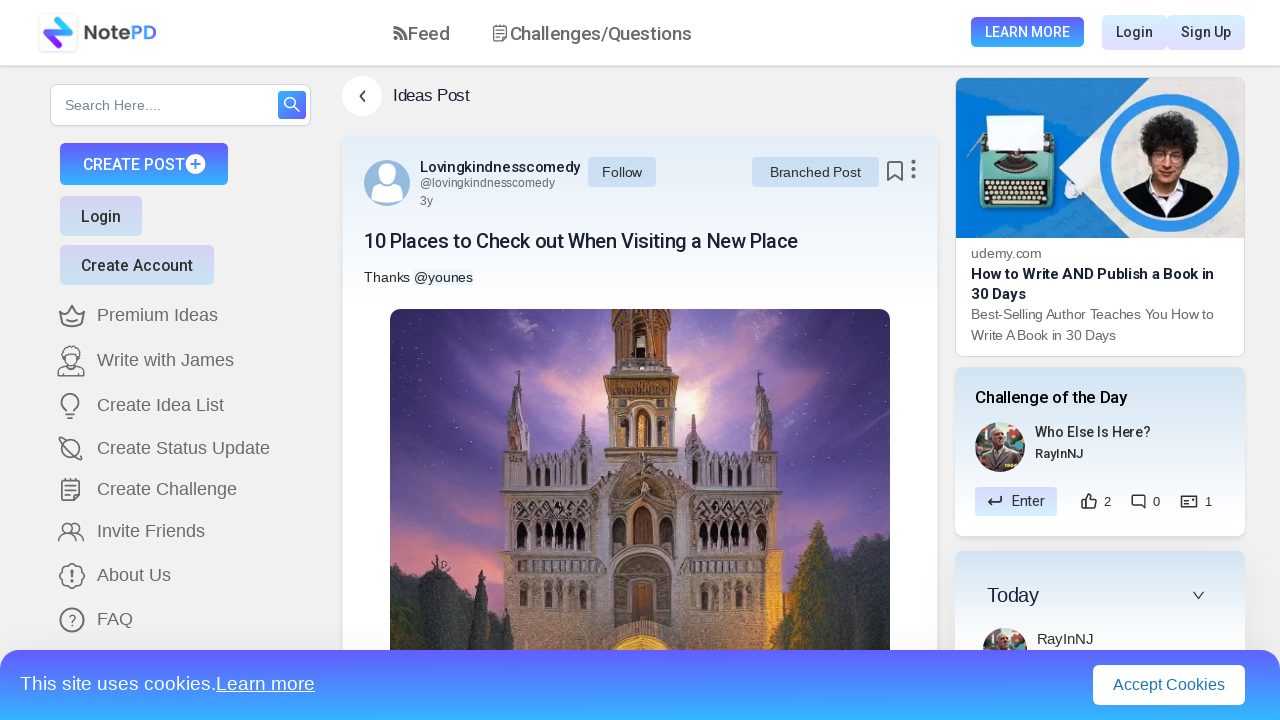

--- FILE ---
content_type: text/html; charset=utf-8
request_url: https://www.google.com/recaptcha/api2/anchor?ar=1&k=6LcCjr8eAAAAAO7sXYLNsiGxBHOABUNae9hsL4vy&co=aHR0cHM6Ly9ub3RlcGQuY29tOjQ0Mw..&hl=en&v=PoyoqOPhxBO7pBk68S4YbpHZ&size=invisible&anchor-ms=20000&execute-ms=30000&cb=bv0qdatcr74j
body_size: 48839
content:
<!DOCTYPE HTML><html dir="ltr" lang="en"><head><meta http-equiv="Content-Type" content="text/html; charset=UTF-8">
<meta http-equiv="X-UA-Compatible" content="IE=edge">
<title>reCAPTCHA</title>
<style type="text/css">
/* cyrillic-ext */
@font-face {
  font-family: 'Roboto';
  font-style: normal;
  font-weight: 400;
  font-stretch: 100%;
  src: url(//fonts.gstatic.com/s/roboto/v48/KFO7CnqEu92Fr1ME7kSn66aGLdTylUAMa3GUBHMdazTgWw.woff2) format('woff2');
  unicode-range: U+0460-052F, U+1C80-1C8A, U+20B4, U+2DE0-2DFF, U+A640-A69F, U+FE2E-FE2F;
}
/* cyrillic */
@font-face {
  font-family: 'Roboto';
  font-style: normal;
  font-weight: 400;
  font-stretch: 100%;
  src: url(//fonts.gstatic.com/s/roboto/v48/KFO7CnqEu92Fr1ME7kSn66aGLdTylUAMa3iUBHMdazTgWw.woff2) format('woff2');
  unicode-range: U+0301, U+0400-045F, U+0490-0491, U+04B0-04B1, U+2116;
}
/* greek-ext */
@font-face {
  font-family: 'Roboto';
  font-style: normal;
  font-weight: 400;
  font-stretch: 100%;
  src: url(//fonts.gstatic.com/s/roboto/v48/KFO7CnqEu92Fr1ME7kSn66aGLdTylUAMa3CUBHMdazTgWw.woff2) format('woff2');
  unicode-range: U+1F00-1FFF;
}
/* greek */
@font-face {
  font-family: 'Roboto';
  font-style: normal;
  font-weight: 400;
  font-stretch: 100%;
  src: url(//fonts.gstatic.com/s/roboto/v48/KFO7CnqEu92Fr1ME7kSn66aGLdTylUAMa3-UBHMdazTgWw.woff2) format('woff2');
  unicode-range: U+0370-0377, U+037A-037F, U+0384-038A, U+038C, U+038E-03A1, U+03A3-03FF;
}
/* math */
@font-face {
  font-family: 'Roboto';
  font-style: normal;
  font-weight: 400;
  font-stretch: 100%;
  src: url(//fonts.gstatic.com/s/roboto/v48/KFO7CnqEu92Fr1ME7kSn66aGLdTylUAMawCUBHMdazTgWw.woff2) format('woff2');
  unicode-range: U+0302-0303, U+0305, U+0307-0308, U+0310, U+0312, U+0315, U+031A, U+0326-0327, U+032C, U+032F-0330, U+0332-0333, U+0338, U+033A, U+0346, U+034D, U+0391-03A1, U+03A3-03A9, U+03B1-03C9, U+03D1, U+03D5-03D6, U+03F0-03F1, U+03F4-03F5, U+2016-2017, U+2034-2038, U+203C, U+2040, U+2043, U+2047, U+2050, U+2057, U+205F, U+2070-2071, U+2074-208E, U+2090-209C, U+20D0-20DC, U+20E1, U+20E5-20EF, U+2100-2112, U+2114-2115, U+2117-2121, U+2123-214F, U+2190, U+2192, U+2194-21AE, U+21B0-21E5, U+21F1-21F2, U+21F4-2211, U+2213-2214, U+2216-22FF, U+2308-230B, U+2310, U+2319, U+231C-2321, U+2336-237A, U+237C, U+2395, U+239B-23B7, U+23D0, U+23DC-23E1, U+2474-2475, U+25AF, U+25B3, U+25B7, U+25BD, U+25C1, U+25CA, U+25CC, U+25FB, U+266D-266F, U+27C0-27FF, U+2900-2AFF, U+2B0E-2B11, U+2B30-2B4C, U+2BFE, U+3030, U+FF5B, U+FF5D, U+1D400-1D7FF, U+1EE00-1EEFF;
}
/* symbols */
@font-face {
  font-family: 'Roboto';
  font-style: normal;
  font-weight: 400;
  font-stretch: 100%;
  src: url(//fonts.gstatic.com/s/roboto/v48/KFO7CnqEu92Fr1ME7kSn66aGLdTylUAMaxKUBHMdazTgWw.woff2) format('woff2');
  unicode-range: U+0001-000C, U+000E-001F, U+007F-009F, U+20DD-20E0, U+20E2-20E4, U+2150-218F, U+2190, U+2192, U+2194-2199, U+21AF, U+21E6-21F0, U+21F3, U+2218-2219, U+2299, U+22C4-22C6, U+2300-243F, U+2440-244A, U+2460-24FF, U+25A0-27BF, U+2800-28FF, U+2921-2922, U+2981, U+29BF, U+29EB, U+2B00-2BFF, U+4DC0-4DFF, U+FFF9-FFFB, U+10140-1018E, U+10190-1019C, U+101A0, U+101D0-101FD, U+102E0-102FB, U+10E60-10E7E, U+1D2C0-1D2D3, U+1D2E0-1D37F, U+1F000-1F0FF, U+1F100-1F1AD, U+1F1E6-1F1FF, U+1F30D-1F30F, U+1F315, U+1F31C, U+1F31E, U+1F320-1F32C, U+1F336, U+1F378, U+1F37D, U+1F382, U+1F393-1F39F, U+1F3A7-1F3A8, U+1F3AC-1F3AF, U+1F3C2, U+1F3C4-1F3C6, U+1F3CA-1F3CE, U+1F3D4-1F3E0, U+1F3ED, U+1F3F1-1F3F3, U+1F3F5-1F3F7, U+1F408, U+1F415, U+1F41F, U+1F426, U+1F43F, U+1F441-1F442, U+1F444, U+1F446-1F449, U+1F44C-1F44E, U+1F453, U+1F46A, U+1F47D, U+1F4A3, U+1F4B0, U+1F4B3, U+1F4B9, U+1F4BB, U+1F4BF, U+1F4C8-1F4CB, U+1F4D6, U+1F4DA, U+1F4DF, U+1F4E3-1F4E6, U+1F4EA-1F4ED, U+1F4F7, U+1F4F9-1F4FB, U+1F4FD-1F4FE, U+1F503, U+1F507-1F50B, U+1F50D, U+1F512-1F513, U+1F53E-1F54A, U+1F54F-1F5FA, U+1F610, U+1F650-1F67F, U+1F687, U+1F68D, U+1F691, U+1F694, U+1F698, U+1F6AD, U+1F6B2, U+1F6B9-1F6BA, U+1F6BC, U+1F6C6-1F6CF, U+1F6D3-1F6D7, U+1F6E0-1F6EA, U+1F6F0-1F6F3, U+1F6F7-1F6FC, U+1F700-1F7FF, U+1F800-1F80B, U+1F810-1F847, U+1F850-1F859, U+1F860-1F887, U+1F890-1F8AD, U+1F8B0-1F8BB, U+1F8C0-1F8C1, U+1F900-1F90B, U+1F93B, U+1F946, U+1F984, U+1F996, U+1F9E9, U+1FA00-1FA6F, U+1FA70-1FA7C, U+1FA80-1FA89, U+1FA8F-1FAC6, U+1FACE-1FADC, U+1FADF-1FAE9, U+1FAF0-1FAF8, U+1FB00-1FBFF;
}
/* vietnamese */
@font-face {
  font-family: 'Roboto';
  font-style: normal;
  font-weight: 400;
  font-stretch: 100%;
  src: url(//fonts.gstatic.com/s/roboto/v48/KFO7CnqEu92Fr1ME7kSn66aGLdTylUAMa3OUBHMdazTgWw.woff2) format('woff2');
  unicode-range: U+0102-0103, U+0110-0111, U+0128-0129, U+0168-0169, U+01A0-01A1, U+01AF-01B0, U+0300-0301, U+0303-0304, U+0308-0309, U+0323, U+0329, U+1EA0-1EF9, U+20AB;
}
/* latin-ext */
@font-face {
  font-family: 'Roboto';
  font-style: normal;
  font-weight: 400;
  font-stretch: 100%;
  src: url(//fonts.gstatic.com/s/roboto/v48/KFO7CnqEu92Fr1ME7kSn66aGLdTylUAMa3KUBHMdazTgWw.woff2) format('woff2');
  unicode-range: U+0100-02BA, U+02BD-02C5, U+02C7-02CC, U+02CE-02D7, U+02DD-02FF, U+0304, U+0308, U+0329, U+1D00-1DBF, U+1E00-1E9F, U+1EF2-1EFF, U+2020, U+20A0-20AB, U+20AD-20C0, U+2113, U+2C60-2C7F, U+A720-A7FF;
}
/* latin */
@font-face {
  font-family: 'Roboto';
  font-style: normal;
  font-weight: 400;
  font-stretch: 100%;
  src: url(//fonts.gstatic.com/s/roboto/v48/KFO7CnqEu92Fr1ME7kSn66aGLdTylUAMa3yUBHMdazQ.woff2) format('woff2');
  unicode-range: U+0000-00FF, U+0131, U+0152-0153, U+02BB-02BC, U+02C6, U+02DA, U+02DC, U+0304, U+0308, U+0329, U+2000-206F, U+20AC, U+2122, U+2191, U+2193, U+2212, U+2215, U+FEFF, U+FFFD;
}
/* cyrillic-ext */
@font-face {
  font-family: 'Roboto';
  font-style: normal;
  font-weight: 500;
  font-stretch: 100%;
  src: url(//fonts.gstatic.com/s/roboto/v48/KFO7CnqEu92Fr1ME7kSn66aGLdTylUAMa3GUBHMdazTgWw.woff2) format('woff2');
  unicode-range: U+0460-052F, U+1C80-1C8A, U+20B4, U+2DE0-2DFF, U+A640-A69F, U+FE2E-FE2F;
}
/* cyrillic */
@font-face {
  font-family: 'Roboto';
  font-style: normal;
  font-weight: 500;
  font-stretch: 100%;
  src: url(//fonts.gstatic.com/s/roboto/v48/KFO7CnqEu92Fr1ME7kSn66aGLdTylUAMa3iUBHMdazTgWw.woff2) format('woff2');
  unicode-range: U+0301, U+0400-045F, U+0490-0491, U+04B0-04B1, U+2116;
}
/* greek-ext */
@font-face {
  font-family: 'Roboto';
  font-style: normal;
  font-weight: 500;
  font-stretch: 100%;
  src: url(//fonts.gstatic.com/s/roboto/v48/KFO7CnqEu92Fr1ME7kSn66aGLdTylUAMa3CUBHMdazTgWw.woff2) format('woff2');
  unicode-range: U+1F00-1FFF;
}
/* greek */
@font-face {
  font-family: 'Roboto';
  font-style: normal;
  font-weight: 500;
  font-stretch: 100%;
  src: url(//fonts.gstatic.com/s/roboto/v48/KFO7CnqEu92Fr1ME7kSn66aGLdTylUAMa3-UBHMdazTgWw.woff2) format('woff2');
  unicode-range: U+0370-0377, U+037A-037F, U+0384-038A, U+038C, U+038E-03A1, U+03A3-03FF;
}
/* math */
@font-face {
  font-family: 'Roboto';
  font-style: normal;
  font-weight: 500;
  font-stretch: 100%;
  src: url(//fonts.gstatic.com/s/roboto/v48/KFO7CnqEu92Fr1ME7kSn66aGLdTylUAMawCUBHMdazTgWw.woff2) format('woff2');
  unicode-range: U+0302-0303, U+0305, U+0307-0308, U+0310, U+0312, U+0315, U+031A, U+0326-0327, U+032C, U+032F-0330, U+0332-0333, U+0338, U+033A, U+0346, U+034D, U+0391-03A1, U+03A3-03A9, U+03B1-03C9, U+03D1, U+03D5-03D6, U+03F0-03F1, U+03F4-03F5, U+2016-2017, U+2034-2038, U+203C, U+2040, U+2043, U+2047, U+2050, U+2057, U+205F, U+2070-2071, U+2074-208E, U+2090-209C, U+20D0-20DC, U+20E1, U+20E5-20EF, U+2100-2112, U+2114-2115, U+2117-2121, U+2123-214F, U+2190, U+2192, U+2194-21AE, U+21B0-21E5, U+21F1-21F2, U+21F4-2211, U+2213-2214, U+2216-22FF, U+2308-230B, U+2310, U+2319, U+231C-2321, U+2336-237A, U+237C, U+2395, U+239B-23B7, U+23D0, U+23DC-23E1, U+2474-2475, U+25AF, U+25B3, U+25B7, U+25BD, U+25C1, U+25CA, U+25CC, U+25FB, U+266D-266F, U+27C0-27FF, U+2900-2AFF, U+2B0E-2B11, U+2B30-2B4C, U+2BFE, U+3030, U+FF5B, U+FF5D, U+1D400-1D7FF, U+1EE00-1EEFF;
}
/* symbols */
@font-face {
  font-family: 'Roboto';
  font-style: normal;
  font-weight: 500;
  font-stretch: 100%;
  src: url(//fonts.gstatic.com/s/roboto/v48/KFO7CnqEu92Fr1ME7kSn66aGLdTylUAMaxKUBHMdazTgWw.woff2) format('woff2');
  unicode-range: U+0001-000C, U+000E-001F, U+007F-009F, U+20DD-20E0, U+20E2-20E4, U+2150-218F, U+2190, U+2192, U+2194-2199, U+21AF, U+21E6-21F0, U+21F3, U+2218-2219, U+2299, U+22C4-22C6, U+2300-243F, U+2440-244A, U+2460-24FF, U+25A0-27BF, U+2800-28FF, U+2921-2922, U+2981, U+29BF, U+29EB, U+2B00-2BFF, U+4DC0-4DFF, U+FFF9-FFFB, U+10140-1018E, U+10190-1019C, U+101A0, U+101D0-101FD, U+102E0-102FB, U+10E60-10E7E, U+1D2C0-1D2D3, U+1D2E0-1D37F, U+1F000-1F0FF, U+1F100-1F1AD, U+1F1E6-1F1FF, U+1F30D-1F30F, U+1F315, U+1F31C, U+1F31E, U+1F320-1F32C, U+1F336, U+1F378, U+1F37D, U+1F382, U+1F393-1F39F, U+1F3A7-1F3A8, U+1F3AC-1F3AF, U+1F3C2, U+1F3C4-1F3C6, U+1F3CA-1F3CE, U+1F3D4-1F3E0, U+1F3ED, U+1F3F1-1F3F3, U+1F3F5-1F3F7, U+1F408, U+1F415, U+1F41F, U+1F426, U+1F43F, U+1F441-1F442, U+1F444, U+1F446-1F449, U+1F44C-1F44E, U+1F453, U+1F46A, U+1F47D, U+1F4A3, U+1F4B0, U+1F4B3, U+1F4B9, U+1F4BB, U+1F4BF, U+1F4C8-1F4CB, U+1F4D6, U+1F4DA, U+1F4DF, U+1F4E3-1F4E6, U+1F4EA-1F4ED, U+1F4F7, U+1F4F9-1F4FB, U+1F4FD-1F4FE, U+1F503, U+1F507-1F50B, U+1F50D, U+1F512-1F513, U+1F53E-1F54A, U+1F54F-1F5FA, U+1F610, U+1F650-1F67F, U+1F687, U+1F68D, U+1F691, U+1F694, U+1F698, U+1F6AD, U+1F6B2, U+1F6B9-1F6BA, U+1F6BC, U+1F6C6-1F6CF, U+1F6D3-1F6D7, U+1F6E0-1F6EA, U+1F6F0-1F6F3, U+1F6F7-1F6FC, U+1F700-1F7FF, U+1F800-1F80B, U+1F810-1F847, U+1F850-1F859, U+1F860-1F887, U+1F890-1F8AD, U+1F8B0-1F8BB, U+1F8C0-1F8C1, U+1F900-1F90B, U+1F93B, U+1F946, U+1F984, U+1F996, U+1F9E9, U+1FA00-1FA6F, U+1FA70-1FA7C, U+1FA80-1FA89, U+1FA8F-1FAC6, U+1FACE-1FADC, U+1FADF-1FAE9, U+1FAF0-1FAF8, U+1FB00-1FBFF;
}
/* vietnamese */
@font-face {
  font-family: 'Roboto';
  font-style: normal;
  font-weight: 500;
  font-stretch: 100%;
  src: url(//fonts.gstatic.com/s/roboto/v48/KFO7CnqEu92Fr1ME7kSn66aGLdTylUAMa3OUBHMdazTgWw.woff2) format('woff2');
  unicode-range: U+0102-0103, U+0110-0111, U+0128-0129, U+0168-0169, U+01A0-01A1, U+01AF-01B0, U+0300-0301, U+0303-0304, U+0308-0309, U+0323, U+0329, U+1EA0-1EF9, U+20AB;
}
/* latin-ext */
@font-face {
  font-family: 'Roboto';
  font-style: normal;
  font-weight: 500;
  font-stretch: 100%;
  src: url(//fonts.gstatic.com/s/roboto/v48/KFO7CnqEu92Fr1ME7kSn66aGLdTylUAMa3KUBHMdazTgWw.woff2) format('woff2');
  unicode-range: U+0100-02BA, U+02BD-02C5, U+02C7-02CC, U+02CE-02D7, U+02DD-02FF, U+0304, U+0308, U+0329, U+1D00-1DBF, U+1E00-1E9F, U+1EF2-1EFF, U+2020, U+20A0-20AB, U+20AD-20C0, U+2113, U+2C60-2C7F, U+A720-A7FF;
}
/* latin */
@font-face {
  font-family: 'Roboto';
  font-style: normal;
  font-weight: 500;
  font-stretch: 100%;
  src: url(//fonts.gstatic.com/s/roboto/v48/KFO7CnqEu92Fr1ME7kSn66aGLdTylUAMa3yUBHMdazQ.woff2) format('woff2');
  unicode-range: U+0000-00FF, U+0131, U+0152-0153, U+02BB-02BC, U+02C6, U+02DA, U+02DC, U+0304, U+0308, U+0329, U+2000-206F, U+20AC, U+2122, U+2191, U+2193, U+2212, U+2215, U+FEFF, U+FFFD;
}
/* cyrillic-ext */
@font-face {
  font-family: 'Roboto';
  font-style: normal;
  font-weight: 900;
  font-stretch: 100%;
  src: url(//fonts.gstatic.com/s/roboto/v48/KFO7CnqEu92Fr1ME7kSn66aGLdTylUAMa3GUBHMdazTgWw.woff2) format('woff2');
  unicode-range: U+0460-052F, U+1C80-1C8A, U+20B4, U+2DE0-2DFF, U+A640-A69F, U+FE2E-FE2F;
}
/* cyrillic */
@font-face {
  font-family: 'Roboto';
  font-style: normal;
  font-weight: 900;
  font-stretch: 100%;
  src: url(//fonts.gstatic.com/s/roboto/v48/KFO7CnqEu92Fr1ME7kSn66aGLdTylUAMa3iUBHMdazTgWw.woff2) format('woff2');
  unicode-range: U+0301, U+0400-045F, U+0490-0491, U+04B0-04B1, U+2116;
}
/* greek-ext */
@font-face {
  font-family: 'Roboto';
  font-style: normal;
  font-weight: 900;
  font-stretch: 100%;
  src: url(//fonts.gstatic.com/s/roboto/v48/KFO7CnqEu92Fr1ME7kSn66aGLdTylUAMa3CUBHMdazTgWw.woff2) format('woff2');
  unicode-range: U+1F00-1FFF;
}
/* greek */
@font-face {
  font-family: 'Roboto';
  font-style: normal;
  font-weight: 900;
  font-stretch: 100%;
  src: url(//fonts.gstatic.com/s/roboto/v48/KFO7CnqEu92Fr1ME7kSn66aGLdTylUAMa3-UBHMdazTgWw.woff2) format('woff2');
  unicode-range: U+0370-0377, U+037A-037F, U+0384-038A, U+038C, U+038E-03A1, U+03A3-03FF;
}
/* math */
@font-face {
  font-family: 'Roboto';
  font-style: normal;
  font-weight: 900;
  font-stretch: 100%;
  src: url(//fonts.gstatic.com/s/roboto/v48/KFO7CnqEu92Fr1ME7kSn66aGLdTylUAMawCUBHMdazTgWw.woff2) format('woff2');
  unicode-range: U+0302-0303, U+0305, U+0307-0308, U+0310, U+0312, U+0315, U+031A, U+0326-0327, U+032C, U+032F-0330, U+0332-0333, U+0338, U+033A, U+0346, U+034D, U+0391-03A1, U+03A3-03A9, U+03B1-03C9, U+03D1, U+03D5-03D6, U+03F0-03F1, U+03F4-03F5, U+2016-2017, U+2034-2038, U+203C, U+2040, U+2043, U+2047, U+2050, U+2057, U+205F, U+2070-2071, U+2074-208E, U+2090-209C, U+20D0-20DC, U+20E1, U+20E5-20EF, U+2100-2112, U+2114-2115, U+2117-2121, U+2123-214F, U+2190, U+2192, U+2194-21AE, U+21B0-21E5, U+21F1-21F2, U+21F4-2211, U+2213-2214, U+2216-22FF, U+2308-230B, U+2310, U+2319, U+231C-2321, U+2336-237A, U+237C, U+2395, U+239B-23B7, U+23D0, U+23DC-23E1, U+2474-2475, U+25AF, U+25B3, U+25B7, U+25BD, U+25C1, U+25CA, U+25CC, U+25FB, U+266D-266F, U+27C0-27FF, U+2900-2AFF, U+2B0E-2B11, U+2B30-2B4C, U+2BFE, U+3030, U+FF5B, U+FF5D, U+1D400-1D7FF, U+1EE00-1EEFF;
}
/* symbols */
@font-face {
  font-family: 'Roboto';
  font-style: normal;
  font-weight: 900;
  font-stretch: 100%;
  src: url(//fonts.gstatic.com/s/roboto/v48/KFO7CnqEu92Fr1ME7kSn66aGLdTylUAMaxKUBHMdazTgWw.woff2) format('woff2');
  unicode-range: U+0001-000C, U+000E-001F, U+007F-009F, U+20DD-20E0, U+20E2-20E4, U+2150-218F, U+2190, U+2192, U+2194-2199, U+21AF, U+21E6-21F0, U+21F3, U+2218-2219, U+2299, U+22C4-22C6, U+2300-243F, U+2440-244A, U+2460-24FF, U+25A0-27BF, U+2800-28FF, U+2921-2922, U+2981, U+29BF, U+29EB, U+2B00-2BFF, U+4DC0-4DFF, U+FFF9-FFFB, U+10140-1018E, U+10190-1019C, U+101A0, U+101D0-101FD, U+102E0-102FB, U+10E60-10E7E, U+1D2C0-1D2D3, U+1D2E0-1D37F, U+1F000-1F0FF, U+1F100-1F1AD, U+1F1E6-1F1FF, U+1F30D-1F30F, U+1F315, U+1F31C, U+1F31E, U+1F320-1F32C, U+1F336, U+1F378, U+1F37D, U+1F382, U+1F393-1F39F, U+1F3A7-1F3A8, U+1F3AC-1F3AF, U+1F3C2, U+1F3C4-1F3C6, U+1F3CA-1F3CE, U+1F3D4-1F3E0, U+1F3ED, U+1F3F1-1F3F3, U+1F3F5-1F3F7, U+1F408, U+1F415, U+1F41F, U+1F426, U+1F43F, U+1F441-1F442, U+1F444, U+1F446-1F449, U+1F44C-1F44E, U+1F453, U+1F46A, U+1F47D, U+1F4A3, U+1F4B0, U+1F4B3, U+1F4B9, U+1F4BB, U+1F4BF, U+1F4C8-1F4CB, U+1F4D6, U+1F4DA, U+1F4DF, U+1F4E3-1F4E6, U+1F4EA-1F4ED, U+1F4F7, U+1F4F9-1F4FB, U+1F4FD-1F4FE, U+1F503, U+1F507-1F50B, U+1F50D, U+1F512-1F513, U+1F53E-1F54A, U+1F54F-1F5FA, U+1F610, U+1F650-1F67F, U+1F687, U+1F68D, U+1F691, U+1F694, U+1F698, U+1F6AD, U+1F6B2, U+1F6B9-1F6BA, U+1F6BC, U+1F6C6-1F6CF, U+1F6D3-1F6D7, U+1F6E0-1F6EA, U+1F6F0-1F6F3, U+1F6F7-1F6FC, U+1F700-1F7FF, U+1F800-1F80B, U+1F810-1F847, U+1F850-1F859, U+1F860-1F887, U+1F890-1F8AD, U+1F8B0-1F8BB, U+1F8C0-1F8C1, U+1F900-1F90B, U+1F93B, U+1F946, U+1F984, U+1F996, U+1F9E9, U+1FA00-1FA6F, U+1FA70-1FA7C, U+1FA80-1FA89, U+1FA8F-1FAC6, U+1FACE-1FADC, U+1FADF-1FAE9, U+1FAF0-1FAF8, U+1FB00-1FBFF;
}
/* vietnamese */
@font-face {
  font-family: 'Roboto';
  font-style: normal;
  font-weight: 900;
  font-stretch: 100%;
  src: url(//fonts.gstatic.com/s/roboto/v48/KFO7CnqEu92Fr1ME7kSn66aGLdTylUAMa3OUBHMdazTgWw.woff2) format('woff2');
  unicode-range: U+0102-0103, U+0110-0111, U+0128-0129, U+0168-0169, U+01A0-01A1, U+01AF-01B0, U+0300-0301, U+0303-0304, U+0308-0309, U+0323, U+0329, U+1EA0-1EF9, U+20AB;
}
/* latin-ext */
@font-face {
  font-family: 'Roboto';
  font-style: normal;
  font-weight: 900;
  font-stretch: 100%;
  src: url(//fonts.gstatic.com/s/roboto/v48/KFO7CnqEu92Fr1ME7kSn66aGLdTylUAMa3KUBHMdazTgWw.woff2) format('woff2');
  unicode-range: U+0100-02BA, U+02BD-02C5, U+02C7-02CC, U+02CE-02D7, U+02DD-02FF, U+0304, U+0308, U+0329, U+1D00-1DBF, U+1E00-1E9F, U+1EF2-1EFF, U+2020, U+20A0-20AB, U+20AD-20C0, U+2113, U+2C60-2C7F, U+A720-A7FF;
}
/* latin */
@font-face {
  font-family: 'Roboto';
  font-style: normal;
  font-weight: 900;
  font-stretch: 100%;
  src: url(//fonts.gstatic.com/s/roboto/v48/KFO7CnqEu92Fr1ME7kSn66aGLdTylUAMa3yUBHMdazQ.woff2) format('woff2');
  unicode-range: U+0000-00FF, U+0131, U+0152-0153, U+02BB-02BC, U+02C6, U+02DA, U+02DC, U+0304, U+0308, U+0329, U+2000-206F, U+20AC, U+2122, U+2191, U+2193, U+2212, U+2215, U+FEFF, U+FFFD;
}

</style>
<link rel="stylesheet" type="text/css" href="https://www.gstatic.com/recaptcha/releases/PoyoqOPhxBO7pBk68S4YbpHZ/styles__ltr.css">
<script nonce="DZwYFNuZRRA37e9sJp7o8g" type="text/javascript">window['__recaptcha_api'] = 'https://www.google.com/recaptcha/api2/';</script>
<script type="text/javascript" src="https://www.gstatic.com/recaptcha/releases/PoyoqOPhxBO7pBk68S4YbpHZ/recaptcha__en.js" nonce="DZwYFNuZRRA37e9sJp7o8g">
      
    </script></head>
<body><div id="rc-anchor-alert" class="rc-anchor-alert"></div>
<input type="hidden" id="recaptcha-token" value="[base64]">
<script type="text/javascript" nonce="DZwYFNuZRRA37e9sJp7o8g">
      recaptcha.anchor.Main.init("[\x22ainput\x22,[\x22bgdata\x22,\x22\x22,\[base64]/[base64]/[base64]/[base64]/[base64]/UltsKytdPUU6KEU8MjA0OD9SW2wrK109RT4+NnwxOTI6KChFJjY0NTEyKT09NTUyOTYmJk0rMTxjLmxlbmd0aCYmKGMuY2hhckNvZGVBdChNKzEpJjY0NTEyKT09NTYzMjA/[base64]/[base64]/[base64]/[base64]/[base64]/[base64]/[base64]\x22,\[base64]\x22,\x22dn7DrkVzw7nDmQQYwoY1K2jDjCNvw786CAnDnQfDuGPCp19zMm44BsOpw7Z2HMKFLTzDucOFwrDDhcOrTsOKTcKZwrfDvCTDncOMTXocw6/DgDDDhsKbKsOABMOGw4/[base64]/CkR+U8O2BMOvKcO7w7rDlRhewr/CiMOXXSszWcOuXsOIwqXDv8OmPDvDkcKGw5QYw54wSwXDusKQbQvCoHJAw7zCrsKwfcKUwpDCg08jw6bDkcKWI8OXMsOIwq4TNGnCuhMrZ0xswoDCvRoNPsKQw7XClCbDgMOUwrwqHz7CnH/Ci8O0wqhuAnpMwpcwdU7CuB/Cj8OzTSs+wrDDvhgsb0EIS2giSzXDkSFtw68xw6pNDcKyw4h4V8O/QsKtwrtPw44nRTF4w6zDl3x+w4V7E8Odw5UGwpfDg17Cmxkad8O4w4xSwrJFdMKnwq/DqDjDkwTDtMKyw7/DvUllXThmwoPDtxcNw6XCgRnCtVXCikMHwrZAdcK2w6Q/wpNlw5YkEsKsw43ChMKew71ASE7DocOYPyMKO8KbWcOeKh/[base64]/wqQwwqLDpMOsw6QUw7fDi8OfRlEfwpZ0aihSwqTCoGpqeMOswrTCrm9fcEHCpXRxw5HCuUJ7w7rClMOYZSJFWQ7DghnCqQwZWhtGw5Bbwow6HsOgwpbDlsKGbm4twrp+XRLCvcOqwp8ewopQwr/[base64]/CVbCg1FXw5tiw7UHw7o2wo/[base64]/DhsKZeMOew7DCj14YUsOhwoLCnMOMEWjDnFEvHsOuJUpMw67DlsOCe3zDvmgNUsOkwod/[base64]/Q3rDjcKZMsOfw4bCt8OkGsO8wq84wrLDtMKgJsOfw5TCicOPe8KEPHjCumTCmwgUSMK9w5nDjcOgw6tMw7IZLcK0w7BHIynDihhgKcOzJMKfXRcuwrk0QsORBsKmwrPCksKbwoJBaTvDrcOHwp3CgjPDrGnDn8OSOsKAw7/DokfDg0vDv0rCs1QGwpk8ZsOaw5DCgcOWw4gewoPDlsOcQydaw51ZcMOKVGB0wqcow4vDqXJmXm3Cjw/CgsKZw4xQX8OZwrgOw5Apw6rDvsK7DF9XwpHCtEQtX8KBEcKZGsO2wrDCrlIpQMK2wozCo8OYJGNEwoDDucOowpNufcOrw6TClAM2RFfDjxTDp8Ovw4ATw6PDtsKnwoXDtjTDlkPCgiDDhMOjwqljw5lAccK9wpdubwgydsKTBmdBNsKCwrRkw4/[base64]/CnFDChMKHw7bDpAcgw5g6wrVIwr8owrIhK8KDMUfDvW7CnMOmGH7Cj8KLwq/[base64]/CrBRHWTFuwqkiCsK3HMKrRwPCvcOKw6vDsMOTWsOmI1s3RhR4wonDqBMSw7fCvlfConZqwrLCq8OJwqzCiC3Ci8OCAkMASMKww4TDmgJ2woPDvsOEw5LDqcKYCSrDkmdbIwlpXDfDqErCuWjCiVgZwo07w6XDpcOuQlZ6w4LDp8OlwqQLU0nCnsK/C8ORFsOrRMKRwoFwG0A1wo5Bw6zDhUfDo8KHdcOWw4rDn8K6w6rDuwRTa2xxw6RECcOKw78JCDzDuD/Co8OuwoTDjMKDw5jDgsKiGSrDh8KEwpHCqlvCh8O6DlDCvcOGw7bClw3CuBAKwrcSw4jDrsODT3pGNlzCk8OZwojCr8KyT8OfSMO4MMKuWsKLDsKdXAbCtgsCP8Kowo7DtMKJwqPCvnkfLsKVwp3DkcOiX2ckwpbCnsK0MFjCpkcEUjfCsSQ/cMO5cyzDvD0vUl/Cq8KwcgjCnkg9wrAkGsOCccK9wpfDp8Oawq9mwqnCiRTCrsK6wrPCkV0sw6/CusOCw4orw69KQMOyw6IbEsOAW0Asw5zDncKowp8VwoM3wrTCqMKvecOmGsOmEsKfEMK+w7JvFlXDoDXDtMOlwrI/aMOJfsKJBynDgcKrwp0Mw4HDgDjCpmPDkcKDw5p8wrYDc8KRwp/CjsOeAMKgM8O4wqzDkDEPw4FFWDpJwrUFwpMowq8vaiMEw7LCvDMRPMKow51aw4DCjhXDqzBQdHvDohvCl8ORwrZiwovCnibDosO9wqPCh8OrbQxjwoTCpsOUesOBwpbDuRLCnnDCl8OOw5rDs8KPazrDjX7Cv3XClcO/BMObdh4YJVoXw5bCmghAw6bDk8OTYMOPwp7DslJSw4tUdMOlwrs4JRRsXjbDoVTCv0BhbMOHw68+Y8OJwocyeh/[base64]/CokbCq2XCtRfCqRVqw4gHw43ChyfDvgpjNsKDdjwFwr7CosKWMw/CgxjCmcKPw7g9wq9Mw5EcY1XCnATChMOew6p6woR5cHV4w6YkF8OZb8OcZ8OTwo5gw6zDjTQ2w6/[base64]/[base64]/[base64]/CncKvLFoWLMOPOxgrwo8kIHwhDAMEagE1C8K3U8OObcOUGCXCvwvDtlAbwpkUbB8Bwp3DksKrw7/Dv8K9J3bDmT1gw6x9w45gSsKKSn3DuUwhRsOACMKTw5jDl8KqcH1jEsOTLENUw5/CngkwJUh8e2hmM1YuW8KUWMKkwq4AE8OOLMOPQ8KIE8O5F8KeG8KgLsO9w48wwpkFZsKrw51PaT0FPlAgYMK+XT0UFV12w5/DjMOtw413wpBtw4Atw5dzHSFEWlnDpMKYw4o+bmjDsMOzXMOkw47DvMOtXcKydEbDixjCjHh0wrPCvcKEfQ/CmsO2XMKwwrg7w5bDqik8wrd0CDkSwqPDpWHChcOMEsOZw7/DtcOkwrHCkTbDocKwV8Ocwroaw6/DoMKUw5HChsKKRsK7UUVASsKRCXPDtVLDkcKEKcOOwpPDv8OOH1wZwq/DiMO7woEgw6XCgzLCiMOGw5XDvMKXw6rCucOpwp0EPSAaHh3DoDINw6QSw41rGg0DDErChcKGw7LCsXbDrcOtDxfDhj3Cu8KfcMKTUE3DksOiCsKYw79qaFEgAcKRwrwvwqXCuh0rwq/CjMKzasOLwoM8wp4tO8OWVDfCs8KmfMK2BncywpjCq8OYdMKzwrYFwpR8dRtdw7HDgyoHNMKcJ8KvbVI7w4Agw7fCl8O6fMOsw49YO8OsJsKbWwl5woPCpMKzB8KGScOUc8OKaMKJbsOoR3AMZsKHwoEywqrCs8KIw4YUKBHCisKJw7XClDcJJUgPwpnClXcqw7zDvX/DsMKuwocyeBrCnsK3JhzDoMOeXlfCrzDClERxXcKaw4jCvMKNwoBJCcKGC8K7wo8dw57ChHhbUMKSSMOnaVwUw7fDimpRwogFF8OaesOOHGnDlmMhD8Okwq/CrhLCj8OKRsOySWoxD1IYw6kfBAPDqHkfwonDkybCv1ZXMw/DohHDosOlw4Uqw5fDiMKoNMOuZx9AecODw7cxE2XDt8KoM8OXwpXDhy1DE8OXwqwhYMKxwqdGdS9qwrhxw6DCs35FT8Ohw7/DsMO7dMKew55Iwr1BwplQw75+KQBYwq/ChsKsCA/DmEsMSsO+ScO6DsKbwqkEIDfDk8O7wpjCsMKuw6DDoTjCtGjDgADDpnTCgRjCmMOjwojDgH7DnE9HcsORwobCkAHCi2HDn1khw4I+wpPDgcKkw6/[base64]/DnjnDpMKsA07DlzXDvsOyccOqBwhEw4FOwpAMIU/Dk1lEw50Mw7QoOXUXU8OOAsOJb8KSEMOzw7tOw5XCk8OHHnzCjyVZwogNOcKXw4XDglJLc3PDoD/DpkNKw4rCvUs3NMO3ZyPChnLDtyNUa2rDvsKPw78BacKMKcKiwqxiwr4Tw5QHLmNUw7rDh8OiwpnChWcYwq7Dp1BRBCdTNMKIwpDCpn/DsT4zwqjDjz4nWnwKLcO9U1/CicKcwrnDv8K9ZxvDnBJsCsK1wpA9RVbCmcKuwpxxKVAsTMKow4HDggbDgcO0w70kQgHChGpDw6xawphtGcOPBDDDsFDDmMOcwqcew4B/[base64]/ChWApYMOxwpk8N0UpNcOmw6PClAswwrjDkcKpw7PDrMOOG0F6S8KQwobCgsOfAwPCp8O6wrTCqjnCqsKvwprCnsKKw69pIDrClMKgc8OAYD3Co8OcwrnCiwwNwpzDhXwvwoHDqSA2wpnCssKBwrFwwr4xwq/DjcKZYsK/w4DDhzV9wowHwrltwp/DscKFw6lKw5xLAsK9PDLDtQLDjMOcwqFmwrswwrNlw6QVYFsHHcKoRcOYwqU2bUvDgwTChMOQVVUdNMKcIypQw4snw5rDvcOEw4fDjsKxAsOfKcO2VXfCmsKwE8K0wqnDncODC8Otw6TChlLDuVfDiVjDrS47YcOvKcOdc2TDusKfC3Q+w6/CuRPCu2EDwqXDo8KVw4glw63DqMO7EsK0NcKXL8KcwpM7IDzCiX9dOC7DpcOyaDEDH8ONwqs1w5QeR8OMw7Jxw59qw6R1Y8O0FsKyw51AD3R/w550wrrCjsOxesOdNR3CusORw7RFw7/[base64]/[base64]/Dum3CkcKnYcK0SMOFwofCizEmCjd1BMOBw4rCk8KLGsKmwpxKwqYzEw5/woLDhX4dw4DCmBtew5fCvEMEw5tlwqnClSUzw4ocw7LCrsOaaG7DkltaWcOTEMKmwp/Dq8KXcCgCNcKjw4XCgyLDuMKHw5fDs8OVVMKyChZARiIaw63CpW99w7jDnMKRwqR/wqAKwoXCkS3Cm8OtBcKAwoFNWGMtI8O0w7Apw4XCocO+wo1iA8K0HMOdck/Ds8Kuw5zDpAfDucK5bcOyOMO4IVtFXDcUwopuw58Sw6LDhh/CslkRC8OuNGjDrXMSfsOgw6bCnFVswrXDlAJjWlHCm1XDg2pMw6x7HsOZYTRQw5oEFjdwwovCninDsMKdw7JUKMObLMO5OMKjw78hJ8Khw7HDg8OYRMKEw4rClsO+SE3CmcKhwqBgQ2LCpm/DlAAcGcKmc1Mxw7fCk07CqMKsOUXCiEV5w7FSwonDqcKPwoPCkMKCdGbCjkDCvcKSw5bChsO9fMO/[base64]/[base64]/ClcKvVA1Rw75aTm7ChsOFw4bCqHrDg1XDp8OlNQ9Nwrszw50ycn4McygFciJ/OsKuAcO7BcKvwpLDpCjCnsOQw7dNbQFTCFzCllZ8w6DCqMK2w5vCtm8iwpXDtyhbw6vChgVRw4wydsK0w7VSI8Oww5s/WWA5w7bDoWZWDXQJUsKCw7B4YiEAH8KdZBjDk8KlC37CscKrLcOBAHDCnMKQw5NUMMK1w4luwqvDgHI6w6DCnF7Dpn/[base64]/[base64]/Ds8Kjw4jDqMOmw6htw5nDlcKUw4hMw5XDt8ObwqbCocOzfiskwoLCrMO1w4rDmwA8JyFAw4HDmMOIMGHDtWPDkMOAVF/ChcO/f8KUwofDoMOJwoXCvsKywoJbw6clwq1Sw6TDnEjCm0zDqG/Dv8K9w4LDiX4kwq4eWsK9JsOLPsOnwrLCl8KBUcKcwrBTF3JhAcKXB8OQwrYnwpBFd8K/[base64]/In/Cq8Kpw6cDBWLDinzCmsKzwpPDiAkpwobDqT7Dv8Ocw4AMwoEZw7DCjwgDFsKuw5PDkHw6FsOAd8OyeS3DhsOoZjLClsKHwrIlw5oIBy7DmcOSw7ISEMOEwr8AesOracOUKMO1fC4Bw5oxw4QZw5PDq37CqhfCnsOmwr3Cl8KTDMKSw6HChB/DtMO8f8OaD39qMX8cGMK4w57ChDg9wqLCn0fCqRrCoFtxwqTDt8KXw6dybVQiw43DiVjDkcKNPXMww6pnRMKfw6Awwo1/w4LDjEnDpWRnw7EswpEow43DsMOowq7DuMKOw7V4AcKCw7TCuXrDhMOIXHzCu3fCrcOGER3CoMO5ZWHDn8OgwpM0VxQzwofDk0QkeMOWUcOcwqfCvxDCl8KlQsOjwpDDgytUBxPCkR7DpsKLwpdbwqfCisOawoXDsSPDgMK/w5rCtzEYwq3CoCnDqMKqGE0xWgDDncO4fSLDiMKhwpICw6zCsGskw5Vaw6DCvxLChsKiwr/DscO1AsKWIMOPO8KBLcKDw6sKUcOTw5TDs1dJacObCcKvbsOgN8OtJ1jCvcK4wrV5A0PCt33CicKQw6nDiAkBwrB5wr/[base64]/SDsuwohUJcOfbsKJw41WUcOSIcOjdzQow5PDssKcw6PDr2XDmj3DrG5Bw4JYwrdjwoDCtXd8wqfCqUwBF8KZw6Biwr/CkMOAw6AcwoR/JcKwZxfDtH5YF8K8AAU0wrrCjcOpTsOSEVhyw7wDV8OPd8KIw6c2w7XCgsOlDjICw4cQwp/CjjbCicOkWsOvIDnDjsOXw5l1wrpYw77DnWPDgFZRw4cXLgLDgggTOMOowoTDsUo1wrfCj8OBbmM2wq/CncOgw5jDpsOqAhkSwr9YwpvCtxoAVDPDvw7Cu8OWwo7CiB9JDcOTA8OqwqTDlW/CuHbDvsK3ZHgVw7dEOzPDhsOTfsOmw67DoWbDpsKgw6AEb0dDw47DmsOrwqwdw7DDl17Dqw/DsXgxw5bDj8KBw6zDicKewrDCqC4KwrI2aMKEdFfCkzzDuGAzwpg2AFcdTsKUwphWDnk1TVrDvyDCrMKmM8KcT2zCijYpw41iw5vChWljw60UezfCmcKbw6lYw4PCusOCRWAfwoTDjsK4w6hDNMKjwqlHwprDjMOCwpYbw5lWw6/DnsOQdCLDvR/Cs8OTQWx4wqRkFkLDicKyEMKHw4haw5RFwr/DmsKew5BBwoTCq8OdwrbClE1/RlXCjcKIwqzDk2l7w4ZbwpLCu35wwp7CkVTDiMK5w485w7nDgsO1w7kqU8OZG8O/w5/Cu8KDwpVACHVrw74DwrvCoyrClTY6QiECBXLCscKsWsK4wql0KsOIT8KcVxliQMOXJjM+wppFw7sQfMK3U8OlwpvCgWDCoScfH8K0wpHDmwIqVsKNIMORLVYUw7HDmcObNwXDk8OWw5UnWibCnsKBw6RLScKBcwvDmwNEwox8wpvClsOWRcOBwr/CqsK4wozDonJwwpPCrcK2DRbDscOMw5xnKsKRDhMwHsKUUsOZw6bDs3QDE8OkScKrw6jCtBjCqMOSWcORCF/[base64]/Ch8KrWj9sw7wHworDrsOvw4omw7jDrn8Rw4/[base64]/[base64]/CkCXDlMK3ZxFFGj/Co8K5wrI7w5oVBMKNVcOzwqnCksOwU15IwrhjX8OCHcKUwq3Cnn9uHcKYwrVNIiQvBMKEw4DCr0/DqsODw77DpsKVw5zCusKCB8KbXhUjalbDmMKJw5QnE8Oxw4TCpWLCk8OEw6rCgsKiwrDDs8Kxw4vCrcK5woM0w751wpPCuMOYY1zDnsKGKXRWw5AORxZDw7/Dn37Cv2bDqcOMw6sdRFDCsQ10w7XCrEHCvsKNdsKbOMKJYiXDg8KoD3PDi34GVMKVfcOQw7ozw69HNCNXwrBnw70RbMO1HcKFw5Z2PMOfw67CisKDLSNww6F1w63DgDFfw6jDsMKMOSjDmcOcw6YDIMK3OMK/wpbCj8O2DMOURn1Lw4kGOMOGI8KWw5DDh1lrwoJRMwBrwp3DrcKhDMOxwrI8w7rDmMKuw53DnhYBE8KqHcKiOzHDowbCtsOkwpjCusKewq/DlsO8DmtBwrpgeyp1dMOPUQ7CoMORdsKFTcKDw7rCimzDugYqwrt1w4RFw7/DkmdZMsOXwqrDjAtrw7BFQcK3wrfCpcOcw4VZDMKbJQFvwofDisKYXsO8dcKFIMKfwpw7w7nDjHMmw5lvMjEYw7LDn8OTwq7CmW5ZX8Obw7/DssKlU8OIHMOSByk5w6J4wobCgMK+w5PCr8OIN8OQwr9qwqUob8Omwp7Chm1LP8O7AsOpw45TD2vDqGvDi2/DjlDDjsKzw5t+w4nDkcKhw6tdDGrCp3/[base64]/DrgnDvMOTw5AjMk3Dm0ZiAsOkwrNBwovDq8KfwrI9w6k3PMOMI8Kuwr5cQMK0wrzCusKrw49hw5luw6cTw4VUPMOew4FvVT3DsHwJwpvCt1/[base64]/[base64]/Cg8OXfXtjRnDDjMOwX8OTdToDGGd/woPCoDxNw6zCoMO0NBA6w6zClMKpwq9Hwo9aw4LCvEo0w5xYCmkUw7zDpMOawoPCjWDChjMaS8KTHsONwrbDrMOVw48lMHtfWFwgccOPFMKHLcO0V0PDlcK3OsKLAsKyw4PDlh/[base64]/[base64]/wobCksKWw7xfw7JowqTDmsOww73CmzDDs0TCnsOeWWbCisKPKMOGwq3CmwnDicObw64Ib8KKw5c7NcOcXcKjwoA2PcKuw6zCiMO7eB7Dq0LDs1BvwrMOewhoETzDp3bCrsO3AQN2w7IUwrVfw7PDocK2w7VZAsKKw5ZSwr5dwpHCswzDgX/DqMKew4PDnWnCmsOswpbCrQHCssONb8OlKCLCuW/DkF7Dq8OWCntFwo7CqsONw6ZYCQtrwqXDjlPDjsKvejzCnMO4w6DCq8KZwrfCm8KiwrUPwobCj0vCgyjCklDDrMO9bz/DpMKYLsOjZsO/[base64]/CjMOvwrjDicOHw7QZKsKbNMOkw67DjMOVw70awpbDuMOXRQ5mNxhFw6RTa2Y7w5oyw5svR1vCssKsw5BswqIbYgTCgMOSbybCgxAmwqHChcK5US7Do2Akwr/DosKpw67DucKgwrRVwqx9G2IPDMOkw5vDlAzCjUNjRzHDgsOIY8OQwp7DkcK3w7bChMKLw43CmyRcwoFUK8KnU8OGw7/CqXsHwo99T8K3dsOXw4HDjcOHwoBaZMKSwo4bfsKWcw5Sw6vCrMOlwqzDtQ8meWVBZcKTwq/DjhNdw7sjc8OpwohBXsKzw5XCr2AMwq1EwqlZwogaw4zCsV3Ci8OnJV7CoGnDjcOzLlrCrMKQbDfCtMOMWh0Ow4nChifCo8OYZcOBci/Dp8Khw5nDnMKjwpzDpGoTUGh8RsOxJnFpw6Y+ZMKew4BRLVU4w47CjTRSPmUzwq/CnMOXHMKhw7Bmwowrw71kwqLCgUN3GBRZCjJ2JkvDuMOjYwMLIXrDjkXDuj/DuMO7E1wXOmBtS8K3wpnDjnp0JQIcw5/CocOsHsOzw7AGSsObPlQ9aVTDpsKGISzClxt5UMK6w5fCmMKwKMKsLMOhCz/DisO2wpjDvj/DnGhJSsK+wqnDlcO6w6Rbw6A5w5XCnG3DmDNUAMOdw5rCoMKmLDxHWsKIw7drwprDsnDCscKHUxoUw7I8w6o/[base64]/DmsO+NG/DgsOae1PCr1oCYMKgYDDDqsKpwo7DsEQvWcKVWMOtwoQlwq7Cr8OdPA4+wqPCtsOVwqo3cybCksK2w5Zow63Cn8ObAsO/SxJ6wo3Cl8O2w6FUwrbCkQjDmz8vV8KlwqozMjI/EsKjecOQwoXDusKjw6TDusKfw4VGwr/CrcOWNMOGDMOFU1jCiMOfwr4GwpEVwpE7bTDCpivCgHt4I8OgSHfDisKoOMKYBFDCuMOfOsOJdlrDhsOEVwHCtjPDnsOgNsKUFC3DkMOHNH4gTXN+f8OHEysYw4pYQ8Ojw45Lw5XCgFgxwrbCrcKWwprCt8K/P8KAKz8GCgQbViLDpsODMEVMB8Kod0LCqMK3w5rDsWY9w43CkcOSaB8ZwpQ4EMKTP8K9byjChcK0w7A2CmvDrMOlF8Kkw7kTwpDDmBfClFnDsD5Mwq4Zwq3CicO5wo5Fc3/DisOmw5TDoRZ3wrnDrcOOR8Obw7rDuAnCkcOWwrrCr8KTwprDocOmwqbDoXfDmsKqw79CZmdnwpnCucOLwrLDpgg/[base64]/wrXDr8KjZWpCFcOzNioTw6FSMmhiBcKSH8OSLAPDtRzDkSc7wqrCvHPDsQ7CmW5tw6F9aDdcKcKfSMKgGylEBhtjH8ODwpbDrTXDksOjw7jDlnzCg8OqwpE+L3zCo8KmKMKna3Rfw4l/woXCuMKJwpHCsMKSwqZMXsOow6Nve8OAEl9pSlLCqDHCqBnDtsOBwobCqsK/[base64]/DkH9mw57DnMK1cijDqgBAaDnCvMOqPsOgw4/CvcOuwrc9OSnDtMO2w43CtMKiW8K4cnjDrlgWwr1Sw4zDlMKZw4DDq8OVaMK2w4AswqZjwqXDvcO8T14ydjF4w5UtwqQ8w7LCgsOGw4vCkhjDqHHCsMKMFT/[base64]/T8KewrIaGWJUwoIzBH7DqksFwq5nFMKJw4TCjMKSQFtmwoh1LRHCmE7Dr8Kqw5AxwrZ9w7rCu0PCvMOLw4bDo8OdRUYaw5jDtRnCucKxf3fDmsKOH8KEwqPComrClMO9L8O+JH3DtnFOw6nDksKjT8OOwo7CtMOyw7/DmwoOw6fClWFIwqB+wrEVwq/Dp8Oqd0HDmVVjRwoIYmZQM8OBw6MkJsO1w7hKw6fDpcORGMOew6h4FRtawrpvPEpvw6RqHcOsLT9pwpPDlcK9wpgydsOOOMOnwoLCo8OewqEgwpXClcKUXsKNw7jDpSLCtwIrIsO4axXCnXPCunoAfSvCmsKCwoQLw4hycMOGUwPCm8Ojw43DtsOyWUrDh8O/wpp6wrpvCWVGMsONXl1NwoDCosOlThw6bGVeD8K7aMOyWiHCix8VV8KyZcOATl9iw7vDgsKecMKFw61Bbh3DlGZgal7DjcO9w5vDjSzCtQbDu0LCgMOzOhIvcMKDSCV3wowawrrCmsO/PMKFEcO/JDhbwrfCo24OZ8KXw5TChMKUKcKQw5jDv8OUQFYfJcOWQMOlwqrCvEfDkcKEWVTCn8OrZibDgMOjaj4gwptFwq4BwpvCl3XDgcO/[base64]/DkkDDqB/DrcO7JMOTPG01w73Do2TDgBzDr3ZGw4pQKMO0wp7DtjdCwoVKwosVRcO/w54FRyHCpB3DhMKnwrZ6P8KSw4Vtw7hgwoFBw5tIwrJpw53DjsKRUHnDiGciw69rwqTDoUbCjlRsw60ZwoUgw7R0wqLDmCc5NsKHf8Oqw77Cu8OzwrZ4wq/DqsK2w5HDrmZ0wrBowrvCsBPDpVDCkQXChm7DkMOnw53DgcKOXkZbwqEuwrLDg0/CvMKlwr3Dl0R7IljDgsObSHUwH8KMeCYmwofDpGHCqMKhEXjDusK7dsKLwonCh8OwwpfDnMK/[base64]/CoMOffMOVw7vCp03DjSQ4w7DDgwl7wpTDnsKRwo3CjMKtXMOUwp/Ch2nCiEvCmDJHw4LDjH/DqcKUEmE/[base64]/CvRUpT8OoCcOow5zDt8OeDgt9w4/ChyzDrS7Cny84HFEMDhrChcOaCQpJwqXCvkXCiUTCsMKkwojDvcKxa3XCvArClHlJRm7Do3LCvhbCuMOsRjnDg8KGw5zCq1ZVw4NUw6zCrw7DhsK/DMOjwovDjMKgwqfDrS5yw6XDvBpzw5vCtMOuwpHCm0B1wrLCrXTCgMKuLsKjwpTCg04fwq18eGHCgMKhwqEEwpo+V3N0wrDDkUJawrV7wpPDsREPJgtnw5dBwqfCkFVLw4cTw63DoGbDusOeEcOww5bDk8KII8O9w6EVYcO6wo8Owo0ww5nCicOHX1J3wq/CksOnw5wew4LCkVbCgcKTTH/[base64]/DtMOZw5Zew4RuR8KIw5PCi3vDqh5bw7vChsOEJMKYwr0qKW3CgBPClcKvEsOsAMKGKyfCkxo8D8KPw4jClsOTwpJhw5zCucKmJMO4IFVuGcKHN3Y2XTrCgcOCw4EuwrbCq17CqMObJMKxw7FNGcKswpPCn8OBXwvDqB7CpcKsNMOmw7fCgD/DpjI4CMOhA8K1wqPCtjbDvMKyw5rChcOQwoBVIyDCpcKbBHMZNMKnwr9LwqUewo3DoX5+wpYcwp3CiQA/fFU+JyXDn8OrfsKjST8Nw6ZgaMOKwokGY8Kuwrtqw4bDplE5a8KvPmNwBMOib0/CinHCkcO6aBTDkxElwr9YdTEaw4LDpw/Cq3JpH0gdw43Duh19wplXwqJqw7BYA8K5w57DnmfDlMOyw7nDtcOPw7xbP8O/wpEVw6NqwqMEfMOWDcO+w6bDkcKdw4PDmHzCjMORw7HDh8KYw4xydjUXwpjCp2DDksKaYFhGYcOvYyJLw6zDqMOmw57DnBtxwrIYw5ZDwrbDp8KQBmEJw7bDi8OvVcO7w75ddhDChMKyHCs3wrF3YsKHw6DDnjvDkhbCk8OeB2XDlsOTw5HDucOyTGTCvcO0w78/Ox/Cn8Kxw4lgwprCiQpOXmLCghzCtsONKALDksKkBWdWBMO2M8KjLcOlwrEmw63DhAVrPMOWBsOcUMObLMOnWGXCrEfCnFrDhsKrIcOXZMKww7R7K8K6dcO3w6o+woI9A0cVbsODLTDCkcOiwp/DpcKUwr7CtcOoPsKZUcOPdcOvAMOMwo0HwrHClDLCu3lcSU7ChMKwSVDDoCwkWE/DjWgDw5ESCsO9T0/CpXVdwrE2w7HDoBzDpcO5w4d2w64Nw7sAeC/[base64]/[base64]/woI/G8ODKh7Di8KVVxhkw4/DnMKeJnxwNMKGwrFVNQFZBMK+O3HCqUjDmm58XxjDnSc6w5lSwqEmCgcAQk3Dn8O9wrNrd8OfPyJjL8K6ZURgwqcGwr/DizcCSl7DnjPCn8K5JMKOwpfCnXxiTcOYwoR0XsK4ADrDvVkRGEoPPhvCiMO1w5XDn8KqwpLDo8KNdcKBXkY9w53Ch2ZtwpRtWcK/QC7CiMKmwojDmMOXw5LDksKTJ8KzP8KqwprCmyjDv8Kewq51OUxmwoTCncOoLcOfZcKSIMK/w6s0PG9HSyZ/EBnDsBXCmwjCv8Klw6zCgkPDu8KOHMKMd8OvFi0Ewq8iI18cwqskwrDCjcOwwp9ASHrDk8O6wpHCjmfDucO2wrhtPsO6w4FAH8ODIxHCpA0AwoNLVU7DknnCkFXCsMO3bMKnG0jCv8ODw6nDmBVTw47CkMKFwr3CksOVBMOwN1wON8Ktw4U7HAjCq3PCqXDDi8O/IQwwwrRYWho6RcKcw5vDrcOCME7DjHAhGn8bOnjChmEAEWXDrl7DnUlgEH7DrMO+wrnDlcKbw53CoXATw6LCh8Kewpc8N8OyWsKaw6gaw4pkw6fDg8OnwoRWLHNsbcKVdGQww5lrwpBHTCF0TT/CqzbCj8OZwqZ/FiIJw5/CgMOGw5kkw5TCh8OAw4kwGMOQS1TCmA4nfjLDmVbDmsOewr9ewoJaDxFHwqHCiCJ/UXRbQsONwpvDvCrDj8KTHsOdFEVqPVTDm0DCssOAwqPConfCk8OsSMK+w6Z1wrjDksO3wqt8DsOfAcO+w4DCqS5mAUPCnznCii7CgsKIcMOVBxELw6ZvPlrCo8KKG8K9w7F2wq9Tw44Kwp/DhsKJwojDnWg1MX3Dq8OAw6/DtcO/wpXDtyJIw45Vw5PDkybCmsOSc8Kiw4DCncKMAsKzYGk5VMO8woLCi1DDkcKHdcORw7Uiw5FIwrDDqsOXwr7DhVHCmMKtasK5wrTDo8ORMMKRw752wrw7w60oOMKrwo4uwpAdbXDCgxDDvsKafcOZw5/[base64]/CtXcNC10nw6IRwozCocK5w58yTcOww7TCtR/CpxbDkkfCs8Kkwp58w7zDn8OZPsOZcMOKwqktwoRgLh3DiMKkwp3CpsK2TEfDg8KNwp/DkR0Jw4QKw616w7drLWZhw4nDq8K0Vj8/w7AIKDhnfsOTNsOOwqgaV0/Dp8OEWGvCuHoeAMO+LkzCqcOlRMKTcid4bmvDtMK1Y3tcw6jCllTCksOrCRvDuMKJIFxsw6t/wpYDwrQow5dyTMOKJU/[base64]/Cil7DqcKNdMOiQMKSP8KnEMODwolkw4zCq8KMw4PCusOWw7XDo8OWagILw7x1X8OaAjvDtsKTZ3HDlV04SsKbMcKFaMKNw41gw6Qtw4hHw6RHMXElSxjCmmEgwrbDhcK4WAXDhhrDocObwpV/wojDmEzDt8OsOcKYMDc/GMOSccKVbjnDlXrCtU9kXMOdw7rDrMK0w4nDkQPDq8Kmw7LCv37DridSw7A0w7cQwplow6rDr8O8wpXDjMOZwqh/[base64]/[base64]/CjcKKwrTCp3Qfw6XCpm5zwqcdFsK7w7oFO8ObZsK4B8O+B8OIw6zDpRjCqcOpfGI+M0bDlsOgcsKNHFErWgIiw5BNwrRBL8ODw6YkREh1O8OuHMKKw53CvTvCm8ONwpDCnT7DkWbDicKABMO/wqJMAMKOQMKXTB7DlMOGwq/Dq2VAwpLDj8KJfTvDncKjwpTCtQnDgMKmT2svw4FpF8OTwpMcw7XDuh7DrmIDUcONwq8PGMKzTGbCrRxNw4zDo8OfJ8KQwqHCtF7DpcK1NCTCmCvDk8O3CcOcdsOlwrDCpcKBAcOrwo/CocKJw4PCmh/DhMK3KFNXERTCr2MkwoJMwrFvw4LCvkoNJMO+TMKoBcO3wqF3ZMOjwqfDu8KZDSnDi8KJw4YgNMKUXEBuwo5GJcKBezgfCXxww6R8YBsAFsOBY8OnYcOHwqHDhcOmw5BCw4gZdcOPwp05Q0YDw4TDjXcyRsOvPm9RwqfDtcKvwr84w7TCjsOxIMOqw7XCuxnClcK/d8OowrPDkmrCjSPCucOUwq05wobDp23CicO1DcOlR2rDlMObBMK6KMO5w7Itw6tKw5U7e0zCjWfCqAzClsOfIUI2CB7CkUkqw6p9ZDjDvMKIXjpBa8KYw7Yww73DjlDCq8KMw6tRwoDDlcOjw44/PMO7wqo9w7PDvcOXL27CtQ/CjcO1wo07RFXCpMOjNT7DusOETcOfZSlSKsKnwo3Dr8KSClLDlsODwpgqQ2XDlcOQLTfCnMKJSgrDncKdwpZlwrPDoWDDszd+w5swHcOywolNw5BMLMOyYRMnVFsCCcOgUmgzZsOOw7hQWi/DtxzCvwdZDAE6w6vDqcKEQcKiwqJ7HsO/wrsKWT3CvXPCk1Z9wqdrw4DClx7CvMKdw7zDlC/CqFfClxsxO8KpUMKYwo04YWzDucKyEMOfwoXCnwEtw6fDssKbR3N0w4specKow79jwo3DmArDsSrDpHbDmlliw48efCTDtlnCnsK8wpwOKhfDh8KYNQA4w6/ChsK4w5HDgD53QcK8w7F5w5wVP8OwBsOVRMK5wr0TNcOjD8KsVcOywp/CisKUWjQPcx5WLB5ywphnwrHDnMKtQ8OFRyXDrsKOR2xuQcOTIsOtw57DrMK0aRA4w4/CjQnDmUvCgsOnwqDDmQJLw7cBdCDDn0rDl8KVwrhfAy8rIAzCmEHCqwfDm8KcYMKJw43ClC98wo/CgcKgZcKWM8OWwoFFR8OxOT8mOcOcwoFYdyB4WcOOw51SNXZKw7PCpkIZw57Cq8KFGMOJeyDDmmF5YUzDkTt7QcOydMKYBMO/w5fDiMKYNnMLZMKpch/[base64]/DusOPMGB3aj8LEXzCk2hxalgkw6HCocK7esKoDgMmw5jDp3HChBHCq8K8w7jCoS8rcsOzwrYCUsKfZwfCnRTCgMKfwrthwpPCt3nCgsKNS1cnw5vDrcO5a8OxCcK9w4DCihTDqmVwTB/CuMKywqPCoMKKGHjCisO9wrvCjBlVHFrDrcOnQMKefjXDqcKLX8OJDmXCl8OLXMK0PCjDv8K+bMKBw5AiwqlTwoXCp8O2RMOgw5A+w6RbflXCrMO6ZcKfw6rClsOVwoJFw6/[base64]/[base64]/FMOFGmzCvzvDisKWw4TDgFsxW3wtwpUJwqYyw6zCrgXDpcOUworCggEiGUBNwr80VTpnTW/CvMONCsOpMk9SQxrCiMKdZULDm8KcKmXCv8ObesOHwoUcw6MCFDrDv8K8wrXCg8KTw6/DvsOswrHCg8KFwo/Dh8ORdsO5MD3ClV/CvMO2a8Oaw607cyFgBwvDhVI0am7DkDgkw4llU1JFccKzwrnDjcKjwoDCvWPCtVnDmUIjccOHcMKYwr9+BD7CvAJXw75OwqLCmmRdw7rCgnPDomxcVBDDrCPDliMiw5Y0PcKoPcKWfHjDo8OVw4PCq8KDwqDDh8OvD8KoIMO3wphmwp/Dr8OJwpYMwpvDrcKMVXTCjg11wqHDmQzCrUPCucKywpsSwonCvWbCul1CJ8OMw7/CnMOMOi3CkcKdwpkbw5bDjBPCv8OaaMOjwoLDtMKawrcXQ8OEd8Oew5XDnhrCkcKhw7zCnmbCghRXYcK7XsKeZ8Oiw44Uw7DCoXUjCcOAw7/CiG9/[base64]/CnU9two0lw7XDrggIwoApw5/[base64]/DjsOIfMKAHE5XZcKCVk1RwqJ2w7fCrcOfQz7CjFhhwrjDjcOjwr0pwrfDkcKcwonDlVzDmQkZwrPCrcOawqMdG0U/w7Fiw6QNw73ComZaKlTCsWzCij10BBFtLcO3QXwqwoVtLCdWaxrDvUMNwobDhsKVw6ArAg/DnVErwqAbw5bDryJvfMKvUyhZwptBK8O5w7w0w5LCknUawq/Dn8OuMhvDrSvDomBywqIWIsK9w6wgwo3CvsOxw47CiX5hQ8KBdcOSDCnCkC/Dg8KIwoRLfcOnw6UXQ8OEw4ViwodGLsKMJjjDiA/CmsKKBgIvwoc+AybCuBNKwofDjsO8GMKQH8O5CsKMwpHCpMOVwpIGwod9HV/DmBdYEW1IwqNwXsKzwosQwp3Dvx4aB8KJMTlJWcOewpfDo3pLwolTcWTDtiTCtSfCglHDnMKoWMK6woYnPiJLw79nw7pfwrZlbn3DvMOHZiXDkDwWBsOIw4/CgxVjGm/[base64]/CmsObwqgyfcKMw5/CqlPCimwmwqxww7p4wqPDkGEbw6PCqHXDkcOJRlICbnkBw77CmnIzw5dgDiwvexxTwrMzw7rCrh3Du3jCrVJfw54qwpE1w44JRsK6B0nDk2DDs8K6woxvNkNsw7DClGd2XcO0XMO5PsO1Gx0kCMKxejp/[base64]/Dr2zCocKiE8K8w4wvw6kBWDIvQCs9w43DlBMLw4fCqR3CtwVuSynCv8Ozc2bCusOxW8OxwrBFwp/Ck0tFwoMAw5Nkw77DrMOzaHzChcKPw4rDgjnDuMO1w5vDgsKBXsKWw5/DiB03EsOkw5d8PkwBwp/DoxXDiisbJHvCllPCnhlaLMOrMhogwr1Ew64Xwq3CtwXCkCLDhMOFIlBEcsK1cyfDtTcvJ1AWwq/DlsO1NTk0VsK7Z8KTw4Ehw4rDiMOfw6ZqNDBTA0dsM8OoVcKqH8OjNwbDjXDDkHbCl3t9HxcHwr4jOGbDsR4aPsK6w7QSLMKKwpdAwotPwoTDjsKfwqbClhjDlXLDrAcqw58owqPDksOuw5vCmWcGwqTDkX/CusKFwrM4w6nCuGzDrxBJLkEFI1bCjMKHwq10wrfDm1HDpsO4w5BBw77Di8KdIcKBIsO4CiPDlSk5w6/Cm8O+worDnMOxH8OyegAcwq57FErDksOmwpxjw5rDtlLDvHHCvMOEeMO/w6xfw5NTa0XCi1rCgSducjrCnHrDuMOYO2/[base64]/w6PCpMKsBsOOwqPDrcKpK8KoMcOuXQtjw7cYST4fZcOiHEN9Xi/CssKfw5hRdWZbCcKwwoLCozkZMDB0AcKSw7HCrcOwwrXDtMKVEMOxw63DmsOIUELCqcKCw6LDgMOzw5NgYcOFw4fCpTTDpGDCkcKBw6fCgkbDi1pvDEIrwrIRFcOSecK1w71Jwrs9wonDscKHw6Rpw5TCimEWw7cWcsKTISrCkR1Zw6JHwo90TjrDtQcgwog/RsOXwq0lFsOAwq0hw4FUSsKse3deCcKOAcKAUBg2w4hdanvDkcOzNMKsw4PChADDu3/CocKZw5LDinJQacOAw6/Cm8OUYcOkwol6w4XDmMKGW8K0ZMKPw6vChMONZxFCwqZ7eMKQIcOVwqrDv8OmEWV8UsKOMsO5w4k4w67DkcOjJcKsbMKXBmvCjcKDwrNRdMKODiBvPcO4w71KwoFTdsO/HcKJwocZwoQWw5/DjsOedzDCiMOGwpcTNRjDoMO/KsOWUFDDrWfCs8O4Y1pjGsKAGMKABygESsOVA8OuUcK4JcO4BAwFKGUhYsO1XAdVSmjDu0RNw6pHSylsRMOVYXPCpUl/w452w6Z5XWtjw77DgcOzZkxFw4pKwpFCwpHDvxfDhwjDrcKKPCzCoUnCtcKsGcKow4QtfsKLGUDDksK8wpvCgUPDliXCtHwQwoHDiHXDisOOPMOOCTo8QnfCpcOQwrwiw68/w7NYwoLCpcO0asKvLcKzwo9HKBZwRsKlEm4Hw7AeMFYWwp82wqxpewk1Iz98wo3DkzfDh1XDhcONwr0+w4nCgSjDhMO6biLDgA\\u003d\\u003d\x22],null,[\x22conf\x22,null,\x226LcCjr8eAAAAAO7sXYLNsiGxBHOABUNae9hsL4vy\x22,0,null,null,null,0,[21,125,63,73,95,87,41,43,42,83,102,105,109,121],[1017145,304],0,null,null,null,null,0,null,0,null,700,1,null,0,\[base64]/76lBhn6iwkZoQoZnOKMAhnM8xEZ\x22,0,0,null,null,1,null,0,1,null,null,null,0],\x22https://notepd.com:443\x22,null,[3,1,1],null,null,null,1,3600,[\x22https://www.google.com/intl/en/policies/privacy/\x22,\x22https://www.google.com/intl/en/policies/terms/\x22],\x22HvCEly4/DusPuKFRAfgsm+oBARx2EfhhQ34RlNJ8E4k\\u003d\x22,1,0,null,1,1769028051432,0,0,[196,23,219,93,11],null,[204,133,88,16,253],\x22RC-d88bDol3RfoAJA\x22,null,null,null,null,null,\x220dAFcWeA5SNrsLyyBOgES6VKIRVlx6roH3Z6Za_zDFYUYjW2RvFAv44tufIfFj5yOUoh2VOTTp5fUMwiN0w60oyXao9YoNZ16_Tw\x22,1769110851316]");
    </script></body></html>

--- FILE ---
content_type: application/javascript
request_url: https://notepd.com/_next/static/chunks/2732-641c85dfb7b95261.js
body_size: 3643
content:
"use strict";(self.webpackChunk_N_E=self.webpackChunk_N_E||[]).push([[2732],{96514:function(a,b,c){"use client";var d=c(87462),e=c(63366),f=c(67294),g=c(72404),h=c(2734),i=c(30577),j=c(51705),k=c(85893);const l=["addEndListener","appear","children","easing","in","onEnter","onEntered","onEntering","onExit","onExited","onExiting","style","timeout","TransitionComponent"];function m(a){return`scale(${a}, ${a**2})`}const n={entering:{opacity:1,transform:m(1)},entered:{opacity:1,transform:"none"}},o="undefined"!=typeof navigator&&/^((?!chrome|android).)*(safari|mobile)/i.test(navigator.userAgent)&&/(os |version\/)15(.|_)4/i.test(navigator.userAgent),p=f.forwardRef(function(a,b){const{addEndListener:c,appear:p=!0,children:q,easing:r,in:s,onEnter:t,onEntered:u,onEntering:v,onExit:w,onExited:x,onExiting:y,style:z,timeout:A="auto",TransitionComponent:B=g.ZP}=a,C=(0,e.Z)(a,l),D=f.useRef(),E=f.useRef(),F=(0,h.Z)(),G=f.useRef(null),H=(0,j.Z)(G,q.ref,b),I=a=>b=>{if(a){const c=G.current;void 0===b?a(c):a(c,b)}},J=I(v),K=I((a,b)=>{(0,i.n)(a);const{duration:c,delay:d,easing:e}=(0,i.C)({style:z,timeout:A,easing:r},{mode:"enter"});let f;"auto"===A?(f=F.transitions.getAutoHeightDuration(a.clientHeight),E.current=f):f=c,a.style.transition=[F.transitions.create("opacity",{duration:f,delay:d}),F.transitions.create("transform",{duration:o?f:.666*f,delay:d,easing:e})].join(","),t&&t(a,b)}),L=I(u),M=I(y),N=I(a=>{const{duration:b,delay:c,easing:d}=(0,i.C)({style:z,timeout:A,easing:r},{mode:"exit"});let e;"auto"===A?(e=F.transitions.getAutoHeightDuration(a.clientHeight),E.current=e):e=b,a.style.transition=[F.transitions.create("opacity",{duration:e,delay:c}),F.transitions.create("transform",{duration:o?e:.666*e,delay:o?c:c||.333*e,easing:d})].join(","),a.style.opacity=0,a.style.transform=m(.75),w&&w(a)}),O=I(x);return f.useEffect(()=>()=>{clearTimeout(D.current)},[]),(0,k.jsx)(B,(0,d.Z)({appear:p,in:s,nodeRef:G,onEnter:K,onEntered:L,onEntering:J,onExit:N,onExited:O,onExiting:M,addEndListener:a=>{"auto"===A&&(D.current=setTimeout(a,E.current||0)),c&&c(G.current,a)},timeout:"auto"===A?null:A},C,{children:(a,b)=>f.cloneElement(q,(0,d.Z)({style:(0,d.Z)({opacity:0,transform:m(.75),visibility:"exited"!==a||s?void 0:"hidden"},n[a],z,q.props.style),ref:H},b))}))});p.muiSupportAuto=!0,b.Z=p},57144:function(a,b,c){var d=c(39336);b.Z=d.Z},71579:function(a,b,c){c.d(b,{Z:function(){return e}});var d=c(67294),e=function(a,b){return d.isValidElement(a)&& -1!==b.indexOf(a.type.muiName)}},8038:function(a,b,c){var d=c(82690);b.Z=d.Z},5340:function(a,b,c){var d=c(74161);b.Z=d.Z},67308:function(a,b,c){c.d(b,{Z:function(){return h}});var d=c(79651),e=function(a,b){for(var c=a.length;c--;)if((0,d.Z)(a[c][0],b))return c;return -1},f=Array.prototype.splice;function g(a){var b=-1,c=null==a?0:a.length;for(this.clear();++b<c;){var d=a[b];this.set(d[0],d[1])}}g.prototype.clear=function(){this.__data__=[],this.size=0},g.prototype.delete=function(a){var b=this.__data__,c=e(b,a);return!(c<0)&&(c==b.length-1?b.pop():f.call(b,c,1),--this.size,!0)},g.prototype.get=function(a){var b=this.__data__,c=e(b,a);return c<0?void 0:b[c][1]},g.prototype.has=function(a){return e(this.__data__,a)> -1},g.prototype.set=function(a,b){var c=this.__data__,d=e(c,a);return d<0?(++this.size,c.push([a,b])):c[d][1]=b,this};var h=g},86183:function(a,b,c){var d=c(62508),e=c(66092),f=(0,d.Z)(e.Z,"Map");b.Z=f},37834:function(a,b,c){c.d(b,{Z:function(){return n}});var d=(0,c(62508).Z)(Object,"create"),e=Object.prototype.hasOwnProperty,f=Object.prototype.hasOwnProperty;function g(a){var b=-1,c=null==a?0:a.length;for(this.clear();++b<c;){var d=a[b];this.set(d[0],d[1])}}g.prototype.clear=function(){this.__data__=d?d(null):{},this.size=0},g.prototype.delete=function(a){var b=this.has(a)&&delete this.__data__[a];return this.size-=b?1:0,b},g.prototype.get=function(a){var b=this.__data__;if(d){var c=b[a];return"__lodash_hash_undefined__"===c?void 0:c}return e.call(b,a)?b[a]:void 0},g.prototype.has=function(a){var b=this.__data__;return d?void 0!==b[a]:f.call(b,a)},g.prototype.set=function(a,b){var c=this.__data__;return this.size+=this.has(a)?0:1,c[a]=d&& void 0===b?"__lodash_hash_undefined__":b,this};var h=g,i=c(67308),j=c(86183),k=function(a){var b=typeof a;return"string"==b||"number"==b||"symbol"==b||"boolean"==b?"__proto__"!==a:null===a},l=function(a,b){var c=a.__data__;return k(b)?c["string"==typeof b?"string":"hash"]:c.map};function m(a){var b=-1,c=null==a?0:a.length;for(this.clear();++b<c;){var d=a[b];this.set(d[0],d[1])}}m.prototype.clear=function(){this.size=0,this.__data__={hash:new h,map:new(j.Z||i.Z),string:new h}},m.prototype.delete=function(a){var b=l(this,a).delete(a);return this.size-=b?1:0,b},m.prototype.get=function(a){return l(this,a).get(a)},m.prototype.has=function(a){return l(this,a).has(a)},m.prototype.set=function(a,b){var c=l(this,a),d=c.size;return c.set(a,b),this.size+=c.size==d?0:1,this};var n=m},93203:function(a,b,c){var d=c(62508),e=c(66092),f=(0,d.Z)(e.Z,"Set");b.Z=f},17685:function(a,b,c){var d=c(66092).Z.Symbol;b.Z=d},76579:function(a,b){b.Z=function(a,b){for(var c=-1,d=null==a?0:a.length;++c<d&& !1!==b(a[c],c,a););return a}},18953:function(a,b,c){c.d(b,{Z:function(){return y}});var d=function(a,b){for(var c=-1,d=Array(a);++c<a;)d[c]=b(c);return d},e=c(93589),f=c(18533),g=function(a){return(0,f.Z)(a)&&"[object Arguments]"==(0,e.Z)(a)},h=Object.prototype,i=h.hasOwnProperty,j=h.propertyIsEnumerable,k=g(function(){return arguments}())?g:function(a){return(0,f.Z)(a)&&i.call(a,"callee")&&!j.call(a,"callee")},l=c(27771),m=c(77008),n=/^(?:0|[1-9]\d*)$/,o=function(a,b){var c=typeof a;return!!(b=null==b?9007199254740991:b)&&("number"==c||"symbol"!=c&&n.test(a))&&a> -1&&a%1==0&&a<b},p=c(1656),q={};q["[object Float32Array]"]=q["[object Float64Array]"]=q["[object Int8Array]"]=q["[object Int16Array]"]=q["[object Int32Array]"]=q["[object Uint8Array]"]=q["[object Uint8ClampedArray]"]=q["[object Uint16Array]"]=q["[object Uint32Array]"]=!0,q["[object Arguments]"]=q["[object Array]"]=q["[object ArrayBuffer]"]=q["[object Boolean]"]=q["[object DataView]"]=q["[object Date]"]=q["[object Error]"]=q["[object Function]"]=q["[object Map]"]=q["[object Number]"]=q["[object Object]"]=q["[object RegExp]"]=q["[object Set]"]=q["[object String]"]=q["[object WeakMap]"]=!1;var r=c(21162),s=c(98351),t=s.Z&&s.Z.isTypedArray,u=t?(0,r.Z)(t):function(a){return(0,f.Z)(a)&&(0,p.Z)(a.length)&&!!q[(0,e.Z)(a)]},v=u,w=Object.prototype,x=w.hasOwnProperty,y=function(a,b){var c=(0,l.Z)(a),e=!c&&k(a),f=!c&&!e&&(0,m.Z)(a),g=!c&&!e&&!f&&v(a),h=c||e||f||g,i=h?d(a.length,String):[],j=i.length;for(var n in a)(b||x.call(a,n))&&!(h&&("length"==n||f&&("offset"==n||"parent"==n)||g&&("buffer"==n||"byteLength"==n||"byteOffset"==n)||o(n,j)))&&i.push(n);return i}},74073:function(a,b){b.Z=function(a,b){for(var c=-1,d=null==a?0:a.length,e=Array(d);++c<d;)e[c]=b(a[c],c,a);return e}},93589:function(a,b,c){c.d(b,{Z:function(){return l}});var d=c(17685),e=Object.prototype,f=e.hasOwnProperty,g=e.toString,h=d.Z?d.Z.toStringTag:void 0,i=function(a){var b=f.call(a,h),c=a[h];try{a[h]=void 0;var d=!0}catch(e){}var i=g.call(a);return d&&(b?a[h]=c:delete a[h]),i},j=Object.prototype.toString,k=d.Z?d.Z.toStringTag:void 0,l=function(a){var b;return null==a?void 0===a?"[object Undefined]":"[object Null]":k&&k in Object(a)?i(a):(b=a,j.call(b))}},21162:function(a,b){b.Z=function(a){return function(b){return a(b)}}},13413:function(a,b){var c="object"==typeof global&&global&&global.Object===Object&&global;b.Z=c},62508:function(a,b,c){c.d(b,{Z:function(){return q}});var d,e=c(73234),f=c(66092).Z["__core-js_shared__"],g=(d=/[^.]+$/.exec(f&&f.keys&&f.keys.IE_PROTO||""))?"Symbol(src)_1."+d:"",h=c(77226),i=c(90019),j=/^\[object .+?Constructor\]$/,k=Function.prototype,l=Object.prototype,m=k.toString,n=l.hasOwnProperty,o=RegExp("^"+m.call(n).replace(/[\\^$.*+?()[\]{}|]/g,"\\$&").replace(/hasOwnProperty|(function).*?(?=\\\()| for .+?(?=\\\])/g,"$1.*?")+"$"),p=function(a){var b;return!!(0,h.Z)(a)&&(b=a,!g||!(g in b))&&((0,e.Z)(a)?o:j).test((0,i.Z)(a))},q=function(a,b){var c,d,e=(c=a,d=b,null==c?void 0:c[d]);return p(e)?e:void 0}},12513:function(a,b,c){var d=(0,c(1851).Z)(Object.getPrototypeOf,Object);b.Z=d},72764:function(a,b){var c=Object.prototype;b.Z=function(a){var b=a&&a.constructor;return a===("function"==typeof b&&b.prototype||c)}},98351:function(a,b,c){var d=c(13413),e="object"==typeof exports&&exports&&!exports.nodeType&&exports,f=e&&"object"==typeof module&&module&&!module.nodeType&&module,g=f&&f.exports===e&&d.Z.process,h=function(){try{var a=f&&f.require&&f.require("util").types;if(a)return a;return g&&g.binding&&g.binding("util")}catch(b){}}();b.Z=h},1851:function(a,b){b.Z=function(a,b){return function(c){return a(b(c))}}},66092:function(a,b,c){var d=c(13413),e="object"==typeof self&&self&&self.Object===Object&&self,f=d.Z||e||Function("return this")();b.Z=f},90019:function(a,b){var c=Function.prototype.toString;b.Z=function(a){if(null!=a){try{return c.call(a)}catch(b){}try{return a+""}catch(d){}}return""}},79651:function(a,b){b.Z=function(a,b){return a===b||a!=a&&b!=b}},27771:function(a,b){var c=Array.isArray;b.Z=c},50585:function(a,b,c){var d=c(73234),e=c(1656);b.Z=function(a){return null!=a&&(0,e.Z)(a.length)&&!(0,d.Z)(a)}},77008:function(a,b,c){c.d(b,{Z:function(){return h}});var d=c(66092),e="object"==typeof exports&&exports&&!exports.nodeType&&exports,f=e&&"object"==typeof module&&module&&!module.nodeType&&module,g=f&&f.exports===e?d.Z.Buffer:void 0,h=(g?g.isBuffer:void 0)||function(){return!1}},73234:function(a,b,c){var d=c(93589),e=c(77226);b.Z=function(a){if(!(0,e.Z)(a))return!1;var b=(0,d.Z)(a);return"[object Function]"==b||"[object GeneratorFunction]"==b||"[object AsyncFunction]"==b||"[object Proxy]"==b}},1656:function(a,b){b.Z=function(a){return"number"==typeof a&&a> -1&&a%1==0&&a<=9007199254740991}},77226:function(a,b){b.Z=function(a){var b=typeof a;return null!=a&&("object"==b||"function"==b)}},18533:function(a,b){b.Z=function(a){return null!=a&&"object"==typeof a}},37514:function(a,b,c){var d=c(93589),e=c(12513),f=c(18533),g=Function.prototype,h=Object.prototype,i=g.toString,j=h.hasOwnProperty,k=i.call(Object);b.Z=function(a){if(!(0,f.Z)(a)||"[object Object]"!=(0,d.Z)(a))return!1;var b=(0,e.Z)(a);if(null===b)return!0;var c=j.call(b,"constructor")&&b.constructor;return"function"==typeof c&&c instanceof c&&i.call(c)==k}},72714:function(a,b,c){var d=c(93589),e=c(18533);b.Z=function(a){return"symbol"==typeof a||(0,e.Z)(a)&&"[object Symbol]"==(0,d.Z)(a)}},14329:function(a,b,c){c.d(b,{Z:function(){return j}});var d=c(18953),e=c(72764),f=(0,c(1851).Z)(Object.keys,Object),g=Object.prototype.hasOwnProperty,h=function(a){if(!(0,e.Z)(a))return f(a);var b=[];for(var c in Object(a))g.call(a,c)&&"constructor"!=c&&b.push(c);return b},i=c(50585),j=function(a){return(0,i.Z)(a)?(0,d.Z)(a):h(a)}}}])